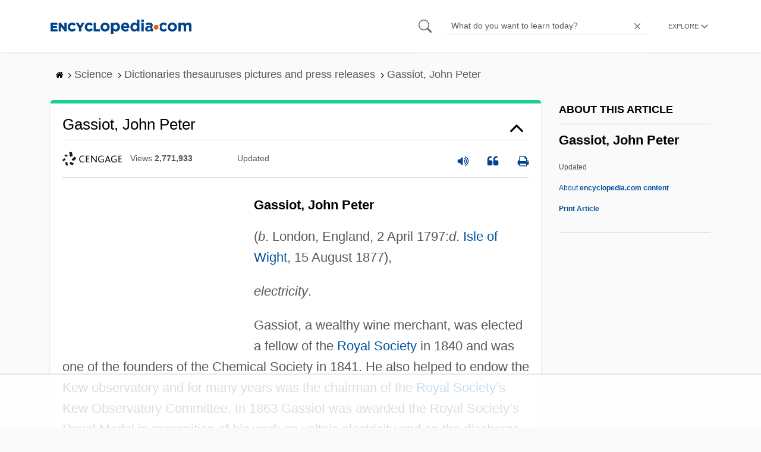

--- FILE ---
content_type: text/html
request_url: https://api.intentiq.com/profiles_engine/ProfilesEngineServlet?at=39&mi=10&dpi=936734067&pt=17&dpn=1&iiqidtype=2&iiqpcid=ed9e0d9f-96d2-4f29-a7bf-3509f4c6432b&iiqpciddate=1769308037631&pcid=1cd82331-1dac-41bb-a1cb-7df7eddec2d1&idtype=3&gdpr=0&japs=false&jaesc=0&jafc=0&jaensc=0&jsver=0.33&testGroup=A&source=pbjs&ABTestingConfigurationSource=group&abtg=A&vrref=https%3A%2F%2Fwww.encyclopedia.com
body_size: 55
content:
{"abPercentage":97,"adt":1,"ct":2,"isOptedOut":false,"data":{"eids":[]},"dbsaved":"false","ls":true,"cttl":86400000,"abTestUuid":"g_83e69780-7300-4683-9e3a-06a86237692a","tc":9,"sid":-1712770275}

--- FILE ---
content_type: text/html; charset=utf-8
request_url: https://www.google.com/recaptcha/api2/aframe
body_size: 268
content:
<!DOCTYPE HTML><html><head><meta http-equiv="content-type" content="text/html; charset=UTF-8"></head><body><script nonce="x0M2nvLflsx7xOGviX5YBQ">/** Anti-fraud and anti-abuse applications only. See google.com/recaptcha */ try{var clients={'sodar':'https://pagead2.googlesyndication.com/pagead/sodar?'};window.addEventListener("message",function(a){try{if(a.source===window.parent){var b=JSON.parse(a.data);var c=clients[b['id']];if(c){var d=document.createElement('img');d.src=c+b['params']+'&rc='+(localStorage.getItem("rc::a")?sessionStorage.getItem("rc::b"):"");window.document.body.appendChild(d);sessionStorage.setItem("rc::e",parseInt(sessionStorage.getItem("rc::e")||0)+1);localStorage.setItem("rc::h",'1769308049785');}}}catch(b){}});window.parent.postMessage("_grecaptcha_ready", "*");}catch(b){}</script></body></html>

--- FILE ---
content_type: text/plain
request_url: https://rtb.openx.net/openrtbb/prebidjs
body_size: -227
content:
{"id":"e9e2fbee-d44a-4f9a-a621-e0624d84a4be","nbr":0}

--- FILE ---
content_type: text/plain; charset=UTF-8
request_url: https://at.teads.tv/fpc?analytics_tag_id=PUB_17002&tfpvi=&gdpr_consent=&gdpr_status=22&gdpr_reason=220&ccpa_consent=&sv=prebid-v1
body_size: 56
content:
NzExN2QyNDYtNmNiNC00YThiLWI4ZDQtMzM4OGNhZjhjNGRiIzctMw==

--- FILE ---
content_type: text/plain
request_url: https://rtb.openx.net/openrtbb/prebidjs
body_size: -227
content:
{"id":"eb3c469c-2c43-4750-ac8d-d6730583ca84","nbr":0}

--- FILE ---
content_type: text/plain
request_url: https://rtb.openx.net/openrtbb/prebidjs
body_size: -227
content:
{"id":"febd47d5-db44-4e24-a55d-5511e031c685","nbr":0}

--- FILE ---
content_type: text/plain
request_url: https://rtb.openx.net/openrtbb/prebidjs
body_size: -227
content:
{"id":"a7784501-72a0-4f7c-a7df-215d19063e12","nbr":0}

--- FILE ---
content_type: text/plain
request_url: https://rtb.openx.net/openrtbb/prebidjs
body_size: -227
content:
{"id":"1440d44c-953c-4ea5-afaa-72374a7a1836","nbr":0}

--- FILE ---
content_type: text/plain
request_url: https://rtb.openx.net/openrtbb/prebidjs
body_size: -227
content:
{"id":"92faca51-da36-4a2a-a510-66ada3cfe4b0","nbr":0}

--- FILE ---
content_type: text/plain
request_url: https://rtb.openx.net/openrtbb/prebidjs
body_size: -227
content:
{"id":"8a393b8d-c40b-4cbc-b4a7-afe05a05c378","nbr":0}

--- FILE ---
content_type: text/plain
request_url: https://rtb.openx.net/openrtbb/prebidjs
body_size: -227
content:
{"id":"d47179e5-1f6e-4000-a416-86b5b8072d88","nbr":0}

--- FILE ---
content_type: text/plain
request_url: https://rtb.openx.net/openrtbb/prebidjs
body_size: -227
content:
{"id":"caefe963-3223-44d2-8ede-96800b2afe02","nbr":0}

--- FILE ---
content_type: text/plain
request_url: https://rtb.openx.net/openrtbb/prebidjs
body_size: -227
content:
{"id":"d20ed26c-dd2e-4703-9f82-8dd94605a3fb","nbr":0}

--- FILE ---
content_type: text/plain
request_url: https://rtb.openx.net/openrtbb/prebidjs
body_size: -227
content:
{"id":"a251133e-e58d-46af-9719-79344f7cadcb","nbr":0}

--- FILE ---
content_type: text/plain
request_url: https://rtb.openx.net/openrtbb/prebidjs
body_size: -227
content:
{"id":"06138bda-73b5-4f99-9cc8-2a8a55a68c1f","nbr":0}

--- FILE ---
content_type: text/plain
request_url: https://rtb.openx.net/openrtbb/prebidjs
body_size: -84
content:
{"id":"20459cb8-e92d-4181-a4e9-2b53bdce1e13","nbr":0}

--- FILE ---
content_type: text/plain; charset=utf-8
request_url: https://ads.adthrive.com/http-api/cv2
body_size: 4818
content:
{"om":["00xbjwwl","04lkvrhz","0929nj63","0i2cd22x","0iyi1awv","0sj1rko5","0sm4lr19","1","10011/e74e28403778da6aabd5867faa366aee","1011_74_18364134","1028_8728253","10310289136970_462792978","10310289136970_559920874","10ua7afe","11142692","11509227","1185:1610277379","1185:1610326628","1185:1610326728","11896988","12010080","12010084","12010088","12168663","12169133","12176509","124843_10","124848_8","124853_8","1610326728","1610338925","16_553781220","1dynz4oo","1oawpqmi","201672019","201735631","202430_200_EAAYACogrPcXlVDpv4mCpFHbtASH4.EGy-m7zq791oD26KFcrCUyBCeqWqs_","206_488692","206_547869","206_549410","2132:42375956","2132:45327622","2132:45327631","2132:45563177","2132:45868998","2132:45999649","2132:46039087","2132:46039258","2188d2ed-48de-4a5e-8448-4d9c475bee8c","2249:553781220","2249:672917828","2249:683817811","2249:693167695","2249:703669956","2307:00xbjwwl","2307:1h7yhpl7","2307:1ktgrre1","2307:1ybd10t0","2307:222tsaq1","2307:3np7959d","2307:3v2n6fcp","2307:3xh2cwy9","2307:4r4pgt0w","2307:5s8wi8hf","2307:5vb39qim","2307:6mrds7pc","2307:7cogqhy0","2307:7fb5zopr","2307:7fmk89yf","2307:7xb3th35","2307:98xzy0ek","2307:9krcxphu","2307:9mspm15z","2307:a7wye4jw","2307:bfwolqbx","2307:c1hsjx06","2307:cs92bsda","2307:cv0h9mrv","2307:dif1fgsg","2307:fqeh4hao","2307:gn3plkq1","2307:h0cw921b","2307:heb21q1u","2307:hfqgqvcv","2307:i1gs57kc","2307:jd035jgw","2307:l5o549mu","2307:m6rbrf6z","2307:nx53afwv","2307:or0on6yk","2307:ou8gxy4u","2307:pi9dvb89","2307:plth4l1a","2307:qd3irxde","2307:r0u09phz","2307:r31xyfp0","2307:r5pphbep","2307:s2ahu2ae","2307:u4atmpu4","2307:wp3sy74c","2307:ww2ziwuk","2307:x7xpgcfc","2307:xoozeugk","2307:yass8yy7","2307:z2zvrgyz","2307:zisbjpsl","2409_25495_176_CR52092921","2409_25495_176_CR52092923","2409_25495_176_CR52092957","2409_25495_176_CR52092959","2409_25495_176_CR52153848","2409_25495_176_CR52153849","2409_25495_176_CR52175340","2409_25495_176_CR52178316","2409_25495_176_CR52186411","2409_25495_176_CR52188001","24598434","247654825","25_53v6aquw","25_8b5u826e","25_fdos2pfx","25_op9gtamy","25_oz31jrd0","25_sgaw7i5o","25_utberk8n","25_yi6qlg3p","2662_255125_8179376","2676:85393219","2676:85690547","2715_9888_262592","2760:176_CR52092921","2760:176_CR52186411","2760:176_CR52186412","286bn7o6","29414696","29414711","2974:8168483","2974:8168519","2jjp1phz","2p298u0gomp","2pu0gomp","2v4qwpp9","306_24766967","308_125203_18","308_125204_13","31810016","33419362","33425571","33603859","33604490","33605181","33605376","33605403","33605623","33610851","33627470","33637455","33865078","34182009","3490:CR52178316","3490:CR52212688","3490:CR52223710","35753418","35e0p0kr","3646_185414_T26335189","3658_104709_bwp1tpa5","3658_136236_x7xpgcfc","3658_1406006_T26265352","3658_15032_vkztsyop","3658_15038_7ju85h9b","3658_15038_roi78lwd","3658_15078_fqeh4hao","3658_15078_l5o549mu","3658_15106_u4atmpu4","3658_155735_plth4l1a","3658_155735_u3i8n6ef","3658_15886_5i3ultpz","3658_18008_hswgcqif","3658_18008_uqph5v76","3658_203382_z2zvrgyz","3658_215376_T26224673","3658_22898_T25553689","3658_94590_T26225265","375227988","381513943572","3858:9316510","39303318","39364467","3LMBEkP-wis","3aptpnuj","3np7959d","3v2n6fcp","3v5u0p3e","3xh2cwy9","40209386","409_225977","409_225978","409_225983","409_225987","409_225990","409_227223","409_227224","409_227226","409_227237","409_230713","42158829","42604842","439246469228","44023623","44z2zjbq","45868998","458901553568","45v886tf","46038615","4714_18819_AV447CLUNRFSRGZGSZDVC2","4714_18819_QK3SE5REXVCDHKEKVQWITS","47745534","485027845327","48579735","48629971","488692","4947806","4etfwvf1","50479792","51372355","51372410","53v6aquw","54035274","549410","5510:5xwltxyh","5510:cymho2zs","5510:echvksei","5510:mznp7ktv","5510:ta6sha5k","5510:u4atmpu4","5510:vkztsyop","5510:w04jlltv","55167461","553781220","553781221","554470","555_165_785326944621","555_165_785326944648","555_165_785452880867","555_165_785452881089","555_165_785452881104","5563_66529_OADD2.7353139434767_1YTRZTK38UE4FT14JR","557_409_216616","557_409_223589","557_409_227223","557_409_228064","557_409_228077","55826909","558_93_7fb5zopr","558_93_u4atmpu4","56071098","561282405","56217494","56341213","56544593","57163064","576777115309199355","59664236","59780461","59780474","59813347","59818357","5iujftaz","5s2988wi8hf","5s8wi8hf","5sfc9ja1","5vg29sv8","609577512","61900466","61916211","61916223","61916225","61916229","61932920","61932933","6226507991","6226508011","6226517233","6226527055","6226530649","62499746","62689015","627309156","627309159","628015148","628086965","628153053","628153173","628222860","628223277","628360579","628360582","628444256","628444259","628444262","628444349","628444433","628444439","628456307","628456310","628456379","628456382","628456391","628456403","628622163","628622166","628622169","628622172","628622178","628622241","628622244","628622247","628622250","628683371","628687043","628687157","628687460","628687463","628803013","628841673","629007394","629009180","629167998","629168001","629168010","629168565","629171196","629171202","62946748","62976224","62980383","630928655","63100589","6365_61796_787899938824","651637462","659216891404","659713728691","661537341004","666376436","680_99480_700109391","683738706","690_99485_1610326728","692170568","694906156","694912939","695879895","695879898","697084445","697525780","697525781","697525795","697525824","697876999","6ejtrnf9","6lmy2lg0","6mrds7pc","6nj9wt54","6pamm6b8","6tj9m7jw","6z26stpw","6zt4aowl","700109389","700117707","702397981","702423494","702858588","704889081","705115233","705115263","705115332","705115442","705115523","705116521","705116861","705117050","705119942","705127202","70_85402305","70_86698030","722434589030","724293583142","725271087996","725307736711","725307849769","74243_74_18364017","74243_74_18364062","74243_74_18364087","74243_74_18364134","74wv3qdx","794di3me","79ju1d1h","7a0tg1yi","7cmeqmw8","7dzh8i6q","7f298mk89yf","7fb5zopr","7fmk89yf","7qevw67b","7s82759r","7xb3th35","8152859","8152878","8152879","8172734","8193073","8193078","82286722","86434089","86434480","86459697","8b5u826e","8edb3geb","8fdfc014","8linfb0q","8o298rkh93v","8orkh93v","8vnf9hi0","9046785","9057/211d1f0fa71d1a58cabee51f2180e38f","90_12219553","9563632","9636474","96srbype","97_8193073","97_8193078","98xzy0ek","9krcxphu","9mspm15z","9nex8xyd","HFN_IsGowZU","NplsJAxRH1w","_P-zIIc5ugE","a3ts2hcp","a4nw4c6t","a566o9hb","a7wye4jw","a8beztgq","af9kspoi","ajnkkyp6","b0298gepiko","b0gepiko","b99wkm10","bc5edztw","bd5xg6f6","bfwolqbx","bhcgvwxj","bpecuyjx","c1hsjx06","c25t9p0u","cbg18jr6","cbsyo811","cd40m5wq","cr-2azmi2ttu9vd","cr-2azmi2ttuatj","cr-2azmi2ttubwe","cr-2azmi2ttubxe","cr-6ovjht2eu9vd","cr-6ovjht2euatj","cr-7x1n1glfubwe","cr-97pzzgzrubqk","cr-9c_uyzk7qv8qeuzu","cr-Bitc7n_p9iw__vat__49i_k_6v6_h_jce2vj5h_ZUFnU4yjl","cr-cfqw0i6pu7tmu","cr-flbd4mx4ubwe","cr-g7ywwk2qvft","cr-g7ywwk7qvft","cr-n0cfbwztu9vd","cr-ptd6scc4uatj","cr-r9yli0fmu9vd","cr-szdnmz9gubwe","cr-ucg4ns5ou9vd","cr-xxslt4pwu9vd","cr-xxslt4pwuatj","cs92bsda","cv0h9mrv","de6sdyoz","dg2WmFvzosE","dif1fgsg","dlvawbka","dsugp5th","e2ti0ucc","e6s84b2s","e6zn0jdp","echvksei","ekck35lf","f3h9fqou","f8e4ig0n","fcn2zae1","fdjuanhs","feb5a093-d699-48d0-8fb6-09e59205b6ad","fjp0ceax","fovbyhjn","fpbj0p83","fq298eh4hao","fqeh4hao","fso39hpp","funmfj04","g729849lgab","g749lgab","ge4kwk32","gn3plkq1","gnpw5mw6","gptg4zsl","gpx7xks2","gv7spfm4","h0cw921b","hbje7ofi","hffavbt7","hfqgqvcv","hgrz3ggo","hswgcqif","hu52wf5i","hxxrc6st","i90isgt0","iaqttatc","ikek48r0","ipb9fyli","iqdsx7qh","ix298trvado","ixtrvado","jd035jgw","jr169syq","jsy1a3jk","k0zxl8v3","k1cxkjjc","kk2985768bd","kk5768bd","knoebx5v","ksc9r3vq","kx5rgl0a","l04ojb5z","l2s786m6","l4298p5cwls","l45j4icj","l4p5cwls","l5o549mu","lc408s2k","ldnbhfjl","lizgrou8","ll77hviy","lnmgz2zg","lxlnailk","m2n177jy","m6rbrf6z","mhk98j8a","mmr74uc4","mne39gsk","mnzinbrt","mrph9ge0","mu298vxy961","mul4id76","muvxy961","mznp7ktv","n1nubick","n3egwnq7","n8w0plts","nsqnexud","o2s05iig","o6vx6pv4","of8dd9pr","ofoon6ir","op9gtamy","oqmcfgx7","owpdp17p","ox6po8bg","oy3b9yzx","oz31jrd0","oz3ry6sr","p8xeycv0","pagvt0pd","pi9dvb89","pkydekxi","pl298th4l1a","plfmsw3p","plth4l1a","poc1p809","ppn03peq","q79txt07","q9I-eRux9vU","qexs87kc","qt09ii59","quk7w53j","r31xyfp0","r3co354x","r5pphbep","rnvjtx7r","rrlikvt1","s2ahu2ae","s37ll62x","s4s41bit","srvah9hj","t2dlmwva","t2uhnbes","t58xxlzd","t7jqyl3m","ta6sha5k","ti0s3bz3","tp444w6e","tzngt86j","u3i8n6ef","u4atmpu4","u7p1kjgp","u8px4ucu","uc3gjkej","uh8yfkvy","ujl9wsn7","unkdn2kt","uqph5v76","utberk8n","vdcb5d4i","w04jlltv","w15c67ad","w925m26k","w9lu3v5o","wf9qekf0","wih2rdv3","wp3sy74c","ww2ziwuk","x420t9me","x61c6oxa","xdaezn6y","xgjdt26g","xncaqh7c","xnfnfr4x","xnx5isri","xxz8lwdr","y42ubkar","y51tr986","yi6qlg3p","ylz2n35t","z2zvrgyz","zep75yl2","zi298sbjpsl","ziox91q0","zisbjpsl","zmciaqa3","zpm9ltrh","zs4we7u0","zxaju0ay","7979132","7979135"],"pmp":[],"adomains":["123notices.com","1md.org","about.bugmd.com","acelauncher.com","adameve.com","akusoli.com","allyspin.com","askanexpertonline.com","atomapplications.com","bassbet.com","betsson.gr","biz-zone.co","bizreach.jp","braverx.com","bubbleroom.se","bugmd.com","buydrcleanspray.com","byrna.com","capitaloneshopping.com","clarifion.com","combatironapparel.com","controlcase.com","convertwithwave.com","cotosen.com","countingmypennies.com","cratedb.com","croisieurope.be","cs.money","dallasnews.com","definition.org","derila-ergo.com","dhgate.com","dhs.gov","displate.com","easyprint.app","easyrecipefinder.co","fabpop.net","familynow.club","fla-keys.com","folkaly.com","g123.jp","gameswaka.com","getbugmd.com","getconsumerchoice.com","getcubbie.com","gowavebrowser.co","gowdr.com","gransino.com","grosvenorcasinos.com","guard.io","hero-wars.com","holts.com","instantbuzz.net","itsmanual.com","jackpotcitycasino.com","justanswer.com","justanswer.es","la-date.com","lightinthebox.com","liverrenew.com","local.com","lovehoney.com","lulutox.com","lymphsystemsupport.com","manualsdirectory.org","meccabingo.com","medimops.de","mensdrivingforce.com","millioner.com","miniretornaveis.com","mobiplus.me","myiq.com","national-lottery.co.uk","naturalhealthreports.net","nbliver360.com","nikke-global.com","nordicspirit.co.uk","nuubu.com","onlinemanualspdf.co","original-play.com","outliermodel.com","paperela.com","paradisestays.site","parasiterelief.com","peta.org","photoshelter.com","plannedparenthood.org","playvod-za.com","printeasilyapp.com","printwithwave.com","profitor.com","quicklearnx.com","quickrecipehub.com","rakuten-sec.co.jp","rangeusa.com","refinancegold.com","robocat.com","royalcaribbean.com","saba.com.mx","shift.com","simple.life","spinbara.com","systeme.io","taboola.com","tackenberg.de","temu.com","tenfactorialrocks.com","theoceanac.com","topaipick.com","totaladblock.com","usconcealedcarry.com","vagisil.com","vegashero.com","vegogarden.com","veryfast.io","viewmanuals.com","viewrecipe.net","votervoice.net","vuse.com","wavebrowser.co","wavebrowserpro.com","weareplannedparenthood.org","xiaflex.com","yourchamilia.com"]}